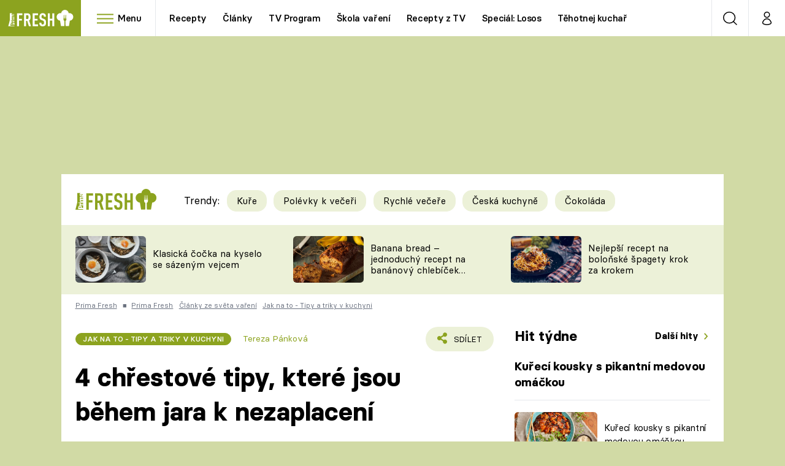

--- FILE ---
content_type: image/svg+xml
request_url: https://assets.fresh.iprima.cz/images/recipe-soup.868b4b3e.svg
body_size: 430
content:
<svg xmlns="http://www.w3.org/2000/svg" xmlns:xlink="http://www.w3.org/1999/xlink" width="37" height="38" viewBox="0 0 37 38"><defs><path id="vtbda" d="M303.48 1285.42a.99.99 0 0 1-.52-.15 12.56 12.56 0 0 1-5.55-7.97 1 1 0 1 1 1.93-.47c.72 2.97 2.33 5.3 4.66 6.75a1 1 0 0 1-.52 1.84z"/><path id="vtbdb" d="M317.84 1287.75h-13.38c-5.65-1.98-9.12-7.16-9.43-14h32.25c-.3 6.84-3.78 12.02-9.44 14zm-12.47 3.09v-1.1h11.57v1.1zm22.92-19.07h-34.28a1 1 0 0 0-.99 1c0 3.91.96 7.52 2.76 10.43 1.8 2.9 4.42 5.05 7.6 6.27v2.36a1 1 0 0 0 1 1h13.55a1 1 0 0 0 1-1v-2.36a15.25 15.25 0 0 0 7.6-6.27 19.74 19.74 0 0 0 2.76-10.44 1 1 0 0 0-1-.99z"/><path id="vtbdc" d="M304.38 1263.12a1.05 1.05 0 0 1-.73-.3l-.02-.02a5.04 5.04 0 0 1 0-7.12 1.05 1.05 0 1 1 1.49 1.48 2.94 2.94 0 0 0-.02 4.14 1.05 1.05 0 0 1-.72 1.82z"/><path id="vtbdd" d="M304.38 1268.76a1.05 1.05 0 0 1-.74-1.8 2.94 2.94 0 0 0 0-4.15 1.05 1.05 0 1 1 1.48-1.48 5.05 5.05 0 0 1 0 7.12c-.2.2-.47.31-.74.31z"/><path id="vtbde" d="M310.8 1263.12a1.05 1.05 0 0 1-.74-.3l-.02-.02a5.04 5.04 0 0 1 0-7.12 1.05 1.05 0 1 1 1.49 1.48 2.94 2.94 0 0 0-.02 4.14 1.05 1.05 0 0 1-.72 1.82z"/><path id="vtbdf" d="M310.8 1268.76a1.05 1.05 0 0 1-.75-1.8 2.94 2.94 0 0 0 0-4.15 1.05 1.05 0 1 1 1.48-1.48 5.05 5.05 0 0 1 0 7.12c-.2.2-.47.31-.74.31z"/><path id="vtbdg" d="M317.2 1263.12a1.05 1.05 0 0 1-.73-.3l-.02-.02a5.04 5.04 0 0 1 0-7.12 1.05 1.05 0 1 1 1.49 1.48 2.94 2.94 0 0 0-.02 4.14 1.05 1.05 0 0 1-.72 1.82z"/><path id="vtbdh" d="M317.21 1268.76a1.05 1.05 0 0 1-.74-1.8 2.94 2.94 0 0 0 0-4.15 1.05 1.05 0 1 1 1.48-1.48 5.05 5.05 0 0 1 0 7.12c-.2.2-.47.31-.74.31z"/></defs><g><g transform="translate(-293 -1255)"><g><g><use fill="#8ca31f" xlink:href="#vtbda"/></g><g><use fill="#8ca31f" xlink:href="#vtbdb"/></g></g><g><g><use fill="#8ca31f" xlink:href="#vtbdc"/></g><g><use fill="#8ca31f" xlink:href="#vtbdd"/></g><g><use fill="#8ca31f" xlink:href="#vtbde"/></g><g><use fill="#8ca31f" xlink:href="#vtbdf"/></g><g><use fill="#8ca31f" xlink:href="#vtbdg"/></g><g><use fill="#8ca31f" xlink:href="#vtbdh"/></g></g></g></g></svg>